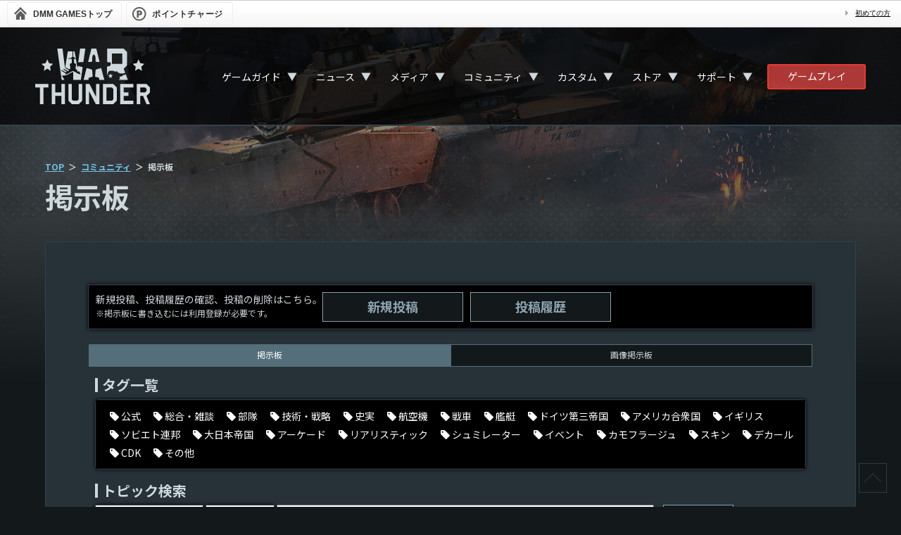

--- FILE ---
content_type: text/html; charset=UTF-8
request_url: https://warthunder.dmm.com/community?target=1&page=10
body_size: 9962
content:
<!DOCTYPE html>
<!--[if IE 8 ]><html lang="ja" class="ie8"><![endif]-->
<!--[if IE 9 ]><html lang="ja" class="ie9"><![endif]-->
<!--[if gt IE 9]><!--><html lang="ja"><!--<![endif]-->
        <head>
    <!-- Google Tag Manager -->
<script>(function(w,d,s,l,i){w[l]=w[l]||[];w[l].push({'gtm.start':
new Date().getTime(),event:'gtm.js'});var f=d.getElementsByTagName(s)[0],
j=d.createElement(s),dl=l!='dataLayer'?'&l='+l:'';j.async=true;j.src=
'https://www.googletagmanager.com/gtm.js?id='+i+dl;f.parentNode.insertBefore(j,f);
})(window,document,'script','dataLayer','GTM-PLC9LTZ');</script>
<!-- End Google Tag Manager -->
    <meta charset="utf-8">
    <meta http-equiv="X-UA-Compatible" content="IE=Edge"/>
    <meta name="viewport" content="width=device-width, initial-scale=1.0">

    <title>掲示板 - War Thunder （ウォーサンダー）- DMM GAMES</title>

                                    <meta property="og:title" content="掲示板 - War Thunder （ウォーサンダー）- DMM GAMES">
                                    <meta property="og:description" content="War Thunderの掲示板に関するページです。">
                            <meta property="og:image" content="http://img-freegames.dmm.com/client/wt/contents/bNXKTnWD.jpg">
        <meta property="og:url" content="https://warthunder.dmm.com/community">
    <meta property="og:type" content="website">

    <meta name="keywords" content="">
    <meta name="description" content="War Thunderの掲示板に関するページです。">


    <link rel="icon" type="image/png" href="/images/official/base/favicon.png">
    <link href="/css/renewal/warthunder.css?20251030" rel="stylesheet" type="text/css">
    <link href="/js/lib/bxslider/jquery.bxslider.css" rel="stylesheet" type="text/css">
    <link href="/js/fancybox/jquery.fancybox-1.3.4.css" rel="stylesheet" type="text/css">
    <!--[if lt IE 9]>
    <script src="/js/html5shiv.min.js"></script>
    <![endif]-->
    <script src="/js/jquery-1.8.3.min.js"></script>
    <script src="/js/jquery.easing.js"></script>
    <script src="/js/fancybox/jquery.mousewheel-3.0.4.pack.js"></script>
    <script src="/js/fancybox/jquery.fancybox-1.3.4.pack.js"></script>

    <link rel="preconnect" href="https://fonts.gstatic.com">
    <link href="https://fonts.googleapis.com/css2?family=Noto+Sans+JP:wght@400;700&family=Roboto&display=swap" rel="stylesheet">
</head>

    <body>
    <!-- Google Tag Manager (noscript) -->
<noscript><iframe src="https://www.googletagmanager.com/ns.html?id=GTM-PLC9LTZ"
height="0" width="0" style="display:none;visibility:hidden"></iframe></noscript>
<!-- End Google Tag Manager (noscript) -->

        <div id="dmm_ntgnavi">
    <ul class="navi_left">
        <li class="ntg_top">
            <a href="https://games.dmm.com/">
                <span>
                    DMM GAMES<span>トップ</span>
                </span>
            </a>
        </li>
        <li class="ntg_poi">
            <a href="https://point.dmm.com/choice/pay?basket_service_type=freegame" target="_blank">
                <span>ポイントチャージ</span>
            </a>
        </li>
    </ul>
    <ul class="navi_right">
        <li class="ntg_poi">
            <a href="https://point.dmm.com/choice/pay?basket_service_type=freegame" class="arrow">
                ポイントチャージ
            </a>
        </li>
        <li>
            <a href="https://www.dmm.com/netgame/top/guide/startguide_html/=/ch_navi=/" class="arrow">
                初めての方
            </a>
        </li>
    </ul>
    <div class="clear"></div>
    <!-- [[ end of "dmm_ntgnavi" ]] -->
</div>
    <div id="wrapper">

        <div class="page_bg">
                            <img src="https://img-freegames.dmm.com/client/wt/contents/1IkQfxky.jpg" alt="">
                    </div>

                <div class="navigation">
    <div class="nav-container">
        <div class="nav_logo">
            <a href="/">
                <svg id="logo-wt" viewBox="0 0 167 80" xmlns="http://www.w3.org/2000/svg">
                    <path fill-rule="evenodd" clip-rule="evenodd" d="M166 80H161L156 68H152V80H147V51H161.215L165.978 55.8333V63.0833L161.038 68L166 80ZM161.038 61V58L159 56H152V63H159L161.038 61ZM123 51L142 50.978V56H128V63H135V68H128V75H142V80H123V51ZM38 51H43V80H38V68H29V80H24V51H29V63H38V51ZM19 56H12V80H7V56H0V51H19V56ZM53 73L55 75H61L63 73V51H68V75L63 80H53L48 75V51H53V73ZM88 69.5V51H93V80H87.7634L78 61.5V80H73V51H78.5L88 69.5ZM118 56V75L113 80H98V51H113L118 56ZM103 56V75H111L113 73V58L111 56H104H103Z"/>
                    <path fill-rule="evenodd" clip-rule="evenodd" d="M121.278 45L121 44H123L122 41.5L122.5 40.5L126.5 39.5L126.137 38.661L131 37L134 45H121.278ZM130.2 35L125.5 36.1299L125.258 35.3459L122.399 36.1299C122.179 35.6147 122 35 122 35H120L119 33H114V32.2773C114 32.2773 112.13 31.8741 110.525 31.8741C108.898 31.8741 107 32.2773 107 32.2773V33H106L103.972 38.3922V25.9383C105.753 25.5127 107.249 25.1543 108.15 24.9527C108.832 24.7959 109.162 23.6536 109.338 21.8616C109.513 19.9577 109.184 19.8681 107.49 19.7561C106.545 19.6889 105.335 19.6217 103.994 19.5769V0.0224006H128L133 5V24L128 29L130.2 35ZM126 7H111V22H126V7ZM92.6036 44.7312C92.6036 44.328 92.6036 43.8576 92.6036 43.2081C92.6036 42.1329 92.0978 42.1105 90.9104 41.6625C89.2392 41.0129 86.6005 40.4754 86.6005 40.4754C86.6005 40.4754 87.3261 31.9189 87.3921 31.3365C87.4801 30.5973 87.9199 30.3061 88.8214 29.8805C89.3052 29.6565 92.0979 28.9174 95.4402 28.0662L100 45H92.5376C92.6036 44.8656 92.6036 44.7536 92.6036 44.7312ZM87.3921 18.009C87.3481 17.3594 87.4141 11.9836 86.9083 10.9308C86.4246 9.87805 85.3031 8.5789 85.3031 8.5789H84.4455C84.4455 8.5789 83.3461 9.87805 82.8403 10.9308C82.3566 11.9836 82.4225 17.3594 82.3565 18.009C82.3126 18.6585 82.1806 18.8601 81.3011 19.0393C80.8173 19.1289 78.9922 19.1961 76.5733 19.2633L81.3011 0L88.4256 0.0224006L93.1314 19.2633C90.7345 19.1961 88.9094 19.1289 88.4256 19.0393C87.546 18.8601 87.4361 18.6585 87.3921 18.009ZM82.4005 31.3365C82.4665 31.9189 83.1921 40.4754 83.1921 40.4754C83.1921 40.4754 80.5314 41.0353 78.8822 41.6625C77.6948 42.1105 77.189 42.1553 77.189 43.2081C77.189 43.8576 77.189 44.328 77.189 44.7312C77.189 44.7536 77.1671 44.8656 77.255 45H69.9985L74.3304 28.0438C77.6948 28.895 80.4655 29.6341 80.9712 29.8581C81.8508 30.2837 82.3126 30.5749 82.4005 31.3365ZM62.2803 19.7337L65 0H72.5L69.6907 19.4201C66.854 19.5097 64.1054 19.5993 62.2803 19.7337ZM66.0844 45H59.5975H55.0677V33.778C55.0677 33.778 55.2437 33.7108 54.1662 33.778C53.0887 33.8452 48.339 37.0483 45.7442 37.9219C43.1715 38.773 38.2239 39.0418 38.2239 39.0418C38.2239 39.0418 40.2689 41.3265 41.5883 43.6336C41.8301 44.0368 42.028 44.5072 42.2259 45H38.2459L32 0H39.5L43.1715 28.4918L47.2175 4H54V12C53.3183 12.0896 52.9128 12.0732 52.2971 12.5884C52.2971 12.9915 52.2971 13.6192 52.2971 14H47L50 15H53L52.9787 20.8313C51.9672 21.0329 50.9777 21.4584 50.0542 22.0632C50.0542 22.9592 50.0542 23.8328 50.0542 24.7287C50.2741 24.7287 50.4939 24.7287 50.7138 24.7287V29.7461H49.0207L44.3369 27.1702L43.8312 28.0662L48.6688 31.0901L48.2071 32.7924H48.1411L41.1924 28.9622L40.6867 29.8581L45.4804 32.8596L44.7547 34.4724L38.048 30.7765L37.5422 31.6725L44.161 35.8163L43.5233 37.2275C44.2929 37.0931 45.0406 36.9139 45.6343 36.7123C48.273 35.8163 53.0667 32.546 54.1662 32.4564C54.452 32.434 54.584 32.434 54.6279 32.4116C54.6719 32.4116 54.8039 32.434 55.0897 32.4564C56.1892 32.5236 60.9829 35.8163 63.6216 36.7123C64.2373 36.9139 64.963 37.0931 65.7326 37.2275L63.7755 32.8596H61.0488L60.2133 29.8357H58.5201V24.8183C58.74 24.8183 58.9599 24.8183 59.1798 24.8183C59.1798 23.9223 59.1798 23.0488 59.1798 22.1528C58.2782 21.548 57.2887 21.1448 56.2771 20.9209L56 15H58.9L61.2028 28.2454L61.6206 25.0199C61.6206 25.0199 61.6206 25.0199 61.6426 25.0199C63.0059 25.3335 65.7106 25.9831 68.7011 26.7222L66.0844 45ZM56.9588 12.5884C56.3651 12.0732 55.7714 12.0896 55.0897 12V4H56.9368L58.75 14H57C57.022 13.5968 56.9588 12.9691 56.9588 12.5884ZM107.93 38.0114L108.92 35.8835L109.909 38.0114L112.218 38.3026L110.525 39.9154L110.965 42.2449L108.942 41.1025L106.919 42.2449L107.358 39.9154L105.665 38.3026L107.93 38.0114Z"/>
                    <path fill-rule="evenodd" clip-rule="evenodd" d="M22.5 32L17.5 29L12.5 32L13.5 26L9 22L15 21L17.5 15.5L20 21L26 22L21.5 26L22.5 32Z"/>
                    <path fill-rule="evenodd" clip-rule="evenodd" d="M154.5 32L149.5 29L144.5 32L145.5 26L141 22L147 21L149.5 15.5L152 21L158 22L153.5 26L154.5 32Z"/>
                </svg>
            </a>
        </div>

        <nav>
            <div class="nav-mobile"><a id="nav-toggle" href="#!"><span></span></a></div>
            <ul class="nav-list">
                <li class="dropdown_trigger">
                    <a href="/about">ゲームガイド</a>
                    <div class="dropsp_trigger">▼</div>
                    <ul class="nav-dropdown">
                        <li>
                            <a href="/about">ゲームについて</a>
                        </li>
                        <li>
                            <a href="/game/gamestart">ゲームの始め方</a>
                        </li>
                        <li>
                            <a href="/play-guide">ゲームプレイガイド</a>
                        </li>
                        <li>
                            <a href="/technics">航空機＆地上車両＆艦艇＆ヘリコプター紹介</a>
                        </li>
                        <li>
                            <a href="/features">特徴</a>
                        </li>
                        <li>
                            <a href="/invite">招待</a>
                        </li>
                        <li>
                            <a href="/clan">部隊</a>
                        </li>
                        <li>
                            <a href="/assistant">アシスタントアプリ</a>
                        </li>
                    </ul>
                </li>
                <li class="dropdown_trigger">
                    <a href="/news">ニュース</a>
                    <div class="dropsp_trigger">▼</div>
                    <ul class="nav-dropdown">
                        <li>
                            <a href="/news">すべて</a>
                        </li>
                                                    <li>
                                <a href="/news/information">お知らせ</a>
                            </li>
                                                    <li>
                                <a href="/news/maintenance">メンテナンス</a>
                            </li>
                                                    <li>
                                <a href="/news/event">イベント</a>
                            </li>
                                                    <li>
                                <a href="/news/sale">セール</a>
                            </li>
                                                    <li>
                                <a href="/news/art-media">メディア/アート</a>
                            </li>
                                                    <li>
                                <a href="/news/patch-notes">パッチノート</a>
                            </li>
                                                    <li>
                                <a href="/news/developer-blog">開発者ブログ</a>
                            </li>
                                                    <li>
                                <a href="/news/commentary">解説</a>
                            </li>
                                            </ul>
                </li>
                <li class="dropdown_trigger">
                    <a href="/media/video">メディア</a>
                    <div class="dropsp_trigger">▼</div>
                    <ul class="nav-dropdown">
                        <li>
                            <a href="/media/video">ビデオ</a>
                        </li>
                        <li>
                            <a href="/media/screenshots">スクリーンショット</a>
                        </li>
                        <li>
                            <a href="/media/wallpapers">壁紙</a>
                        </li>
                        <li>
                            <a href="/media/soundtrack">サウンドトラック</a>
                        </li>
                        <li>
                            <a href="/media/presskit">プレスキット</a>
                        </li>
                        <li>
                            <a href="/media/partnership">コンテンツパートナーシップ</a>
                        </li>
                        <li>
                            <a href="https://legal.gaijin.net/jp/contentrules" target="_blank">Gaijinコンテンツクリエイターガイドライン</a>
                        </li>
                    </ul>
                </li>
                <li class="dropdown_trigger">
                    <a href="/community">コミュニティ</a>
                    <div class="dropsp_trigger">▼</div>
                    <ul class="nav-dropdown">
                        <li>
                            <a href="/community">掲示板</a>
                        </li>
                        <li>
                            <a href="/community/image">画像掲示板</a>
                        </li>
                        <li>
                            <a href="https://forum.warthunder.com/" target="_blank">海外フォーラム</a>
                        </li>
                    </ul>
                </li>
                <li class="dropdown_trigger">
                    <a href="/custom">カスタム</a>
                    <div class="dropsp_trigger">▼</div>
                    <ul class="nav-dropdown">
                        <li>
                            <a href="/custom">カスタムについて</a>
                        </li>
                        <li>
                            <a href="/custom/camouflages">カモフラージュ</a>
                        </li>
                        <li>
                            <a href="/custom/sounds">サウンド</a>
                        </li>
                        <li>
                            <a href="/custom/cdk">CDK</a>
                        </li>
                        <li>
                            <a href="/custom/creatinglocations">ロケーションエディタ</a>
                        </li>
                        <li>
                            <a href="/custom/missioneditor">ミッションエディタ</a>
                        </li>
                    </ul>
                </li>
                <li class="dropdown_trigger">
                    <a href="https://store.gaijin.net/storefront.php?category=WarThunder&skin_lang=ja" target="_blank">ストア</a>
                    <div class="dropsp_trigger">▼</div>
                    <ul class="nav-dropdown">
                        <li>
                            <a href="https://store.gaijin.net/storefront.php?category=WarThunder&skin_lang=ja" target="_blank">Gaijin.Netストア（PC）</a>
                        </li>
                        <li>
                            <a href="https://store.playstation.com/ja-jp/search/warthunder/" target="_blank">PlayStation™Store（PS）</a>
                        </li>
                        <li>
                            <a href="/howtobuy_pc">購入方法</a>
                        </li>
                    </ul>
                </li>
                <li class="dropdown_trigger">
                    <a href="/inquiry/login">サポート</a>
                    <div class="dropsp_trigger">▼</div>
                    <ul class="nav-dropdown">
                        <li>
                            <a href="/inquiry/login">問い合わせ</a>
                        </li>
                        <li>
                            <a href="/faq">FAQ</a>
                        </li>
                        <li>
                            <a href="/spec">動作環境</a>
                        </li>
                        <li>
                            <a href="/termsofuse">WarThunderサービス利用規約</a>
                        </li>
                        <li>
                            <a href="https://legal.gaijin.net/jp/" target="_blank">Gaijin利用規約（総合サイト）</a>
                        </li>
                        <li>
                            <a href="https://legal.gaijin.net/jp/privacypolicy" target="_blank">プライバシーポリシー</a>
                        </li>
                        <li>
                            <a href="https://legal.gaijin.net/jp/codeofconduct" target="_blank">Gaijin行動規範</a>
                        </li>
                        <li>
                            <a href="/legals">ライセンス情報</a>
                        </li>
                        <li>
                            <a href="/transaction">特定商取引法に基づく表示</a>
                        </li>
                        <li>
                            <a href="/fund-settlement">資金決済法に基づく表示</a>
                        </li>
                    </ul>
                </li>
            </ul>
        </nav>

        <div class="nav_dmmplayer">
            <a class="fn-dmmplayer" href="/gameplayer_modal_parts">ゲームプレイ</a>
        </div>
    </div>
</div>

                    <div class="contents">
    <div id="main" class="main-community">
        <div class="panel">
            <ul class="breadcrumb">
    <li><a href="/">TOP</a></li>
    <li><a href="/community">コミュニティ</a></li>
            <li>掲示板</li>
    </ul>                            <h1 class="capt">掲示板</h1>
                        <section class="panel-contents">
                <div class="box-communityTop mg-b-l">
                    <p class="tx-communityTop">
                        新規投稿、投稿履歴の確認、投稿の削除はこちら。<br><span>※掲示板に書き込むには利用登録が必要です。</span>
                    </p>
                    <ul>
                        <li><a href="/community/input/" class="btn btn_re">新規投稿</a></li>
                        <li><a href="/community/history/" class="btn btn_re">投稿履歴</a></li>
                    </ul>
                    <!--/box-communityTop-->
                </div>
                <section class="sect-main">
                    <div class="tab-nav">
                        <div class="tab-head">
                            <div class="col">
                                                                 <div class="active"><span>掲示板</span></div>
                                 <div><a href="/community/image/">画像掲示板</a></div>
                                                            </div>
                            <!--/tab-head-->
                        </div>
                        <div class="tab-body">

                                                        <h3 class="capt-sect">タグ一覧</h3>
                            <div class="box-tag mg-b-l">
                                                                                                        <a href="/community/official" class="tx-tag"><span>公式</span></a>
                                                                                                                                            <a href="/community/art-media" class="tx-tag"><span>総合・雑談</span></a>
                                                                                                                                            <a href="/community/troops" class="tx-tag"><span>部隊</span></a>
                                                                                                                                            <a href="/community/strategy" class="tx-tag"><span>技術・戦略</span></a>
                                                                                                                                            <a href="/community/historical-fact" class="tx-tag"><span>史実</span></a>
                                                                                                                                            <a href="/community/aircraft" class="tx-tag"><span>航空機</span></a>
                                                                                                                                            <a href="/community/tank" class="tx-tag"><span>戦車</span></a>
                                                                                                                                            <a href="/community/vessels" class="tx-tag"><span>艦艇</span></a>
                                                                                                                                            <a href="/community/gtr" class="tx-tag"><span>ドイツ第三帝国</span></a>
                                                                                                                                            <a href="/community/usa" class="tx-tag"><span>アメリカ合衆国</span></a>
                                                                                                                                            <a href="/community/be" class="tx-tag"><span>イギリス</span></a>
                                                                                                                                            <a href="/community/su" class="tx-tag"><span>ソビエト連邦</span></a>
                                                                                                                                            <a href="/community/eoj" class="tx-tag"><span>大日本帝国</span></a>
                                                                                                                                            <a href="/community/arcade" class="tx-tag"><span>アーケード</span></a>
                                                                                                                                            <a href="/community/realistic" class="tx-tag"><span>リアリスティック</span></a>
                                                                                                                                            <a href="/community/simulator" class="tx-tag"><span>シュミレーター</span></a>
                                                                                                                                            <a href="/community/event" class="tx-tag"><span>イベント</span></a>
                                                                                                                                            <a href="/community/camouflage" class="tx-tag"><span>カモフラージュ</span></a>
                                                                                                                                            <a href="/community/skin" class="tx-tag"><span>スキン</span></a>
                                                                                                                                            <a href="/community/decal" class="tx-tag"><span>デカール</span></a>
                                                                                                                                            <a href="/community/cdk" class="tx-tag"><span>CDK</span></a>
                                                                                                                                            <a href="/community/other" class="tx-tag"><span>その他</span></a>
                                                                                                </div>
                            
                            <h3 class="capt-sect">トピック検索</h3>
<div class="box-search">
    <form action="/community">
                        <select class="fo-deco category" name="category"><option value="0">全て</option><option value="1">公式</option><option value="2">総合・雑談</option><option value="3">部隊</option><option value="5">技術・戦略</option><option value="6">史実</option><option value="7">航空機</option><option value="8">戦車</option><option value="9">艦艇</option><option value="10">ドイツ第三帝国</option><option value="11">アメリカ合衆国</option><option value="12">イギリス</option><option value="13">ソビエト連邦</option><option value="14">大日本帝国</option><option value="15">アーケード</option><option value="16">リアリスティック</option><option value="17">シュミレーター</option><option value="18">イベント</option><option value="19">カモフラージュ</option><option value="20">スキン</option><option value="21">デカール</option><option value="22">CDK</option><option value="23">その他</option></select>
        
        <select class="fo-deco category" name="target"><option value="1" selected="selected">タイトル</option><option value="2">本文</option></select>
        <label><input size="70" placeholder="フリーワードを入れてください" name="keyword" type="text"></label>
        <input class="btn_re btn-sm" type="submit" value="検索">
    </form>
    <!--/box-search-->
</div>

                                                            <h2 class="capt-contents">新着一覧</h2>
                            
                                                        <ul class="box-sort">
    <li><a href="/community?target=1&amp;page=10&amp;sort=0" class="active">新しい順</a></li>
    <li><a href="/community?target=1&amp;page=10&amp;sort=1" >古い順</a></li>
    <li><a href="/community?target=1&amp;page=10&amp;sort=2" >更新順</a></li>
    <li><a href="/community?target=1&amp;page=10&amp;sort=3" >返信が多い順</a></li>
</ul>                            <ul class="pagination mini">
        <li><a href="https://warthunder.dmm.com/community?target=1&page=9">&laquo;</a></li><li><a href="https://warthunder.dmm.com/community?target=1&page=1">1</a></li><li><a href="https://warthunder.dmm.com/community?target=1&page=2">2</a></li><li class="disabled"><span>...</span></li><li><a href="https://warthunder.dmm.com/community?target=1&page=7">7</a></li><li><a href="https://warthunder.dmm.com/community?target=1&page=8">8</a></li><li><a href="https://warthunder.dmm.com/community?target=1&page=9">9</a></li><li class="active"><span>10</span></li><li><a href="https://warthunder.dmm.com/community?target=1&page=11">11</a></li><li><a href="https://warthunder.dmm.com/community?target=1&page=12">12</a></li><li><a href="https://warthunder.dmm.com/community?target=1&page=13">13</a></li><li class="disabled"><span>...</span></li><li><a href="https://warthunder.dmm.com/community?target=1&page=20">20</a></li><li><a href="https://warthunder.dmm.com/community?target=1&page=21">21</a></li><li><a href="https://warthunder.dmm.com/community?target=1&page=11">&raquo;</a></li>
    </ul>


                                                            <div class="box-bbs">
        <div class="bbs_grid thead">
            <div class="bbs-number">No.</div>
            <div class="bbs-ttl">タイトル [返信数]</div>
            <div class="bbs-name">[投稿者]</div>
            <div class="bbs-date">投稿日時</div>
            <div class="bbs-tag">タグ</div>
        </div>
                    <div class="bbs_grid">
                <div class="bbs-number">7188</div>
                <div class="bbs-ttl">
                    <a href="/community/detail/7188">
                                                <span class="tx-ttl">空戦で勝ちたきゃ雷電とBF109F4乗れ　これ真理</span>
                        <span class="comment-count">[0]</span>
                    </a>
                </div>
                <div class="bbs-name">[陸軍予算0にするマン]</div>
                <div class="bbs-date">2019/08/11 16:36</div>
                <div class="bbs-tag">
                    <a href="/community/art-media" class="tx-tag">総合・雑談</a>
                </div>
            </div>
                    <div class="bbs_grid">
                <div class="bbs-number">7185</div>
                <div class="bbs-ttl">
                    <a href="/community/detail/7185">
                                                <span class="tx-ttl">夕立実装で確実に手に入れたい提督に向けて(5000円~6000円ほどの課金できる方)</span>
                        <span class="comment-count">[1]</span>
                    </a>
                </div>
                <div class="bbs-name">[Days]</div>
                <div class="bbs-date">2019/08/07 01:20</div>
                <div class="bbs-tag">
                    <a href="/community/eoj" class="tx-tag">大日本帝国</a>
                </div>
            </div>
                    <div class="bbs_grid">
                <div class="bbs-number">7180</div>
                <div class="bbs-ttl">
                    <a href="/community/detail/7180">
                                                <span class="tx-ttl">赤字が酷いのですが、どちらが良いですか？</span>
                        <span class="comment-count">[1]</span>
                    </a>
                </div>
                <div class="bbs-name">[エンデバー]</div>
                <div class="bbs-date">2019/08/03 13:02</div>
                <div class="bbs-tag">
                    <a href="/community/arcade" class="tx-tag">アーケード</a>
                </div>
            </div>
                    <div class="bbs_grid">
                <div class="bbs-number">7171</div>
                <div class="bbs-ttl">
                    <a href="/community/detail/7171">
                                                <span class="tx-ttl">ギフトの受け取り</span>
                        <span class="comment-count">[1]</span>
                    </a>
                </div>
                <div class="bbs-name">[星の王子様]</div>
                <div class="bbs-date">2019/07/29 23:06</div>
                <div class="bbs-tag">
                    <a href="/community/art-media" class="tx-tag">総合・雑談</a>
                </div>
            </div>
                    <div class="bbs_grid">
                <div class="bbs-number">7152</div>
                <div class="bbs-ttl">
                    <a href="/community/detail/7152">
                                                <span class="tx-ttl">アプリケーションのグラフィックス ハードウェアへのアクセスはブロックされました。</span>
                        <span class="comment-count">[0]</span>
                    </a>
                </div>
                <div class="bbs-name">[E-Times]</div>
                <div class="bbs-date">2019/07/16 22:54</div>
                <div class="bbs-tag">
                    <a href="/community/other" class="tx-tag">その他</a>
                </div>
            </div>
                    <div class="bbs_grid">
                <div class="bbs-number">7144</div>
                <div class="bbs-ttl">
                    <a href="/community/detail/7144">
                                                <span class="tx-ttl">とりあえずクランに入っておきたい人へ</span>
                        <span class="comment-count">[1]</span>
                    </a>
                </div>
                <div class="bbs-name">[おたつー]</div>
                <div class="bbs-date">2019/07/10 23:18</div>
                <div class="bbs-tag">
                    <a href="/community/troops" class="tx-tag">部隊</a>
                </div>
            </div>
                    <div class="bbs_grid">
                <div class="bbs-number">7143</div>
                <div class="bbs-ttl">
                    <a href="/community/detail/7143">
                                                <span class="tx-ttl">クラメン募集！IMP69</span>
                        <span class="comment-count">[2]</span>
                    </a>
                </div>
                <div class="bbs-name">[ヒカル]</div>
                <div class="bbs-date">2019/07/10 10:16</div>
                <div class="bbs-tag">
                    <a href="/community/troops" class="tx-tag">部隊</a>
                </div>
            </div>
                    <div class="bbs_grid">
                <div class="bbs-number">6986</div>
                <div class="bbs-ttl">
                    <a href="/community/detail/6986">
                                                <span class="tx-ttl">対地要素無くせよ</span>
                        <span class="comment-count">[0]</span>
                    </a>
                </div>
                <div class="bbs-name">[Balazussy]</div>
                <div class="bbs-date">2019/06/30 20:57</div>
                <div class="bbs-tag">
                    <a href="/community/art-media" class="tx-tag">総合・雑談</a>
                </div>
            </div>
                    <div class="bbs_grid">
                <div class="bbs-number">6974</div>
                <div class="bbs-ttl">
                    <a href="/community/detail/6974">
                                                <span class="tx-ttl">零戦の立ち回り</span>
                        <span class="comment-count">[0]</span>
                    </a>
                </div>
                <div class="bbs-name">[陸軍予算0にするマン]</div>
                <div class="bbs-date">2019/06/30 01:25</div>
                <div class="bbs-tag">
                    <a href="/community/art-media" class="tx-tag">総合・雑談</a>
                </div>
            </div>
                    <div class="bbs_grid">
                <div class="bbs-number">6937</div>
                <div class="bbs-ttl">
                    <a href="/community/detail/6937">
                                                <span class="tx-ttl">アサルト航空アーケード</span>
                        <span class="comment-count">[2]</span>
                    </a>
                </div>
                <div class="bbs-name">[スパイシーホース]</div>
                <div class="bbs-date">2019/06/18 19:56</div>
                <div class="bbs-tag">
                    <a href="/community/art-media" class="tx-tag">総合・雑談</a>
                </div>
            </div>
                    <div class="bbs_grid">
                <div class="bbs-number">6934</div>
                <div class="bbs-ttl">
                    <a href="/community/detail/6934">
                                                <span class="tx-ttl">不正ログイン痕跡？</span>
                        <span class="comment-count">[0]</span>
                    </a>
                </div>
                <div class="bbs-name">[a_20]</div>
                <div class="bbs-date">2019/06/13 21:30</div>
                <div class="bbs-tag">
                    <a href="/community/art-media" class="tx-tag">総合・雑談</a>
                </div>
            </div>
                    <div class="bbs_grid">
                <div class="bbs-number">6922</div>
                <div class="bbs-ttl">
                    <a href="/community/detail/6922">
                                                <span class="tx-ttl">対地する人、ご苦労さんｗ</span>
                        <span class="comment-count">[0]</span>
                    </a>
                </div>
                <div class="bbs-name">[Balazussy]</div>
                <div class="bbs-date">2019/06/02 19:33</div>
                <div class="bbs-tag">
                    <a href="/community/art-media" class="tx-tag">総合・雑談</a>
                </div>
            </div>
                    <div class="bbs_grid">
                <div class="bbs-number">6899</div>
                <div class="bbs-ttl">
                    <a href="/community/detail/6899">
                                                <span class="tx-ttl">アサルト</span>
                        <span class="comment-count">[0]</span>
                    </a>
                </div>
                <div class="bbs-name">[システィーナ=フィーベル]</div>
                <div class="bbs-date">2019/05/22 21:12</div>
                <div class="bbs-tag">
                    <a href="/community/tank" class="tx-tag">戦車</a>
                </div>
            </div>
                    <div class="bbs_grid">
                <div class="bbs-number">6872</div>
                <div class="bbs-ttl">
                    <a href="/community/detail/6872">
                                                <span class="tx-ttl">最近の戦車アーケード</span>
                        <span class="comment-count">[2]</span>
                    </a>
                </div>
                <div class="bbs-name">[ぢゆん]</div>
                <div class="bbs-date">2019/05/08 22:10</div>
                <div class="bbs-tag">
                    <a href="/community/arcade" class="tx-tag">アーケード</a>
                </div>
            </div>
                    <div class="bbs_grid">
                <div class="bbs-number">6842</div>
                <div class="bbs-ttl">
                    <a href="/community/detail/6842">
                                                <span class="tx-ttl">対空戦ゲーム</span>
                        <span class="comment-count">[1]</span>
                    </a>
                </div>
                <div class="bbs-name">[Balazussy]</div>
                <div class="bbs-date">2019/04/14 14:19</div>
                <div class="bbs-tag">
                    <a href="/community/art-media" class="tx-tag">総合・雑談</a>
                </div>
            </div>
                    <div class="bbs_grid">
                <div class="bbs-number">6838</div>
                <div class="bbs-ttl">
                    <a href="/community/detail/6838">
                                                <span class="tx-ttl">イベント</span>
                        <span class="comment-count">[0]</span>
                    </a>
                </div>
                <div class="bbs-name">[システィーナ=フィーベル]</div>
                <div class="bbs-date">2019/04/12 16:51</div>
                <div class="bbs-tag">
                    <a href="/community/art-media" class="tx-tag">総合・雑談</a>
                </div>
            </div>
                    <div class="bbs_grid">
                <div class="bbs-number">6835</div>
                <div class="bbs-ttl">
                    <a href="/community/detail/6835">
                                                <span class="tx-ttl">PC版にもデザイナーパーツとツールキットを販売して下さい（イベント）</span>
                        <span class="comment-count">[1]</span>
                    </a>
                </div>
                <div class="bbs-name">[金糸雀]</div>
                <div class="bbs-date">2019/04/12 15:12</div>
                <div class="bbs-tag">
                    <a href="/community/event" class="tx-tag">イベント</a>
                </div>
            </div>
                    <div class="bbs_grid">
                <div class="bbs-number">6831</div>
                <div class="bbs-ttl">
                    <a href="/community/detail/6831">
                                                <span class="tx-ttl">全体的に</span>
                        <span class="comment-count">[2]</span>
                    </a>
                </div>
                <div class="bbs-name">[システィーナ=フィーベル]</div>
                <div class="bbs-date">2019/04/10 11:50</div>
                <div class="bbs-tag">
                    <a href="/community/art-media" class="tx-tag">総合・雑談</a>
                </div>
            </div>
                    <div class="bbs_grid">
                <div class="bbs-number">6823</div>
                <div class="bbs-ttl">
                    <a href="/community/detail/6823">
                                                <span class="tx-ttl">ＨＵＹＯＵ　 クランメンバー募集</span>
                        <span class="comment-count">[0]</span>
                    </a>
                </div>
                <div class="bbs-name">[きのこ]</div>
                <div class="bbs-date">2019/04/02 16:24</div>
                <div class="bbs-tag">
                    <a href="/community/art-media" class="tx-tag">総合・雑談</a>
                </div>
            </div>
                    <div class="bbs_grid">
                <div class="bbs-number">6812</div>
                <div class="bbs-ttl">
                    <a href="/community/detail/6812">
                                                <span class="tx-ttl">シングルプレイヤーモードでプレイする方法が分かりません</span>
                        <span class="comment-count">[3]</span>
                    </a>
                </div>
                <div class="bbs-name">[YouFarAway]</div>
                <div class="bbs-date">2019/03/31 21:43</div>
                <div class="bbs-tag">
                    <a href="/community/strategy" class="tx-tag">技術・戦略</a>
                </div>
            </div>
            </div>
                            

                            <ul class="box-sort">
    <li><a href="/community?target=1&amp;page=10&amp;sort=0" class="active">新しい順</a></li>
    <li><a href="/community?target=1&amp;page=10&amp;sort=1" >古い順</a></li>
    <li><a href="/community?target=1&amp;page=10&amp;sort=2" >更新順</a></li>
    <li><a href="/community?target=1&amp;page=10&amp;sort=3" >返信が多い順</a></li>
</ul>                            <ul class="pagination mini">
        <li><a href="https://warthunder.dmm.com/community?target=1&page=9">&laquo;</a></li><li><a href="https://warthunder.dmm.com/community?target=1&page=1">1</a></li><li><a href="https://warthunder.dmm.com/community?target=1&page=2">2</a></li><li class="disabled"><span>...</span></li><li><a href="https://warthunder.dmm.com/community?target=1&page=7">7</a></li><li><a href="https://warthunder.dmm.com/community?target=1&page=8">8</a></li><li><a href="https://warthunder.dmm.com/community?target=1&page=9">9</a></li><li class="active"><span>10</span></li><li><a href="https://warthunder.dmm.com/community?target=1&page=11">11</a></li><li><a href="https://warthunder.dmm.com/community?target=1&page=12">12</a></li><li><a href="https://warthunder.dmm.com/community?target=1&page=13">13</a></li><li class="disabled"><span>...</span></li><li><a href="https://warthunder.dmm.com/community?target=1&page=20">20</a></li><li><a href="https://warthunder.dmm.com/community?target=1&page=21">21</a></li><li><a href="https://warthunder.dmm.com/community?target=1&page=11">&raquo;</a></li>
    </ul>
                            <!--/tab-body-->
                        </div>
                        <!--/tab-nav-->
                    </div>
                    <!--/sect-main-->
                </section>
                <!--/panel-contents-->
            </section>
            <!--/panel-->
        </div>
        <!--#main/main-community-->
    </div>

</div>


        <div class="page-top">
            <a href="#">
                <div></div>
            </a>
        </div>
                <footer id="footer">
    <div class="footer_sns">
        <div class="fs_grid">
            <div class="fs_x">
                <a href="https://twitter.com/WarThunderJP" target="_blank">
                    <img src="/images/renewal/base/fs_x.png" alt="">
                </a>
            </div>
            <div class="fs_facebook">
                <a href="https://www.facebook.com/WarThunderJapan/" target="_blank">
                    <img src="/images/renewal/base/fs_facebook.png" alt="">
                </a>
            </div>
            <div class="fs_youtube">
                <a href="https://www.youtube.com/playlist?list=PLSYzEz_elyxVkVK-VO76MfXa-ldrZQ1ov" target="_blank">
                    <img src="/images/renewal/base/fs_youtube.png" alt="">
                </a>
            </div>
        </div>
    </div>
    <div class="footer_nav">
        <div>
            <a href="/about">
                <svg class="footer-icon icon-game">
                    <use xlink:href="/images/renewal/base/icon-joystick.svg#icon-joystick" />
                </svg>
                Game
            </a>
            <a href="/about">ゲームについて</a>
            <a href="/game/gamestart">ゲームの始め方</a>
            <a href="/play-guide">ゲームプレイガイド</a>
            <a href="/technics">航空機＆地上車両＆艦艇＆ヘリコプター紹介</a>
            <a href="/features">特徴</a>
            <a href="/invite">招待</a>
            <a href="/clan">部隊</a>
            <a href="/assistant">アシスタントアプリ</a>
        </div>
        <div>
            <a href="/news">
                <svg class="footer-icon icon-game">
                    <use xlink:href="/images/renewal/base/icon-book.svg#icon-book" />
                </svg>
                ニュース
            </a>
            <a href="/news">すべて</a>
                            <a href="/news/information">お知らせ</a>
                            <a href="/news/maintenance">メンテナンス</a>
                            <a href="/news/event">イベント</a>
                            <a href="/news/sale">セール</a>
                            <a href="/news/art-media">メディア/アート</a>
                            <a href="/news/patch-notes">パッチノート</a>
                            <a href="/news/developer-blog">開発者ブログ</a>
                            <a href="/news/commentary">解説</a>
                    </div>
        <div>
            <a href="/media/video">
                <svg class="footer-icon icon-game">
                    <use xlink:href="/images/renewal/base/icon-play.svg#icon-play" />
                </svg>
                メディア</a>
            <a href="/media/video">ビデオ</a>
            <a href="/media/screenshots">スクリーンショット</a>
            <a href="/media/wallpapers">壁紙</a>
            <a href="/media/soundtrack">サウンドトラック</a>
            <a href="/media/presskit">プレスキット</a>
            <a href="/media/partnership">コンテンツパートナーシップ</a>
            <a href="https://legal.gaijin.net/jp/contentrules" target="_blank">Gaijinコンテンツクリエイターガイドライン</a>
        </div>
        <div>
            <a href="/community">
                <svg class="footer-icon icon-game">
                    <use xlink:href="/images/renewal/base/icon-speech-bubbles.svg#icon-speech-bubbles" />
                </svg>
                コミュニティ</a>
            <a href="/community">掲示板</a>
            <a href="/community/image">画像掲示板</a>
            <a href="https://forum.warthunder.com/" target="_blank">海外フォーラム</a>
        </div>
        <div>
            <a href="/custom">
                <svg class="footer-icon icon-game">
                    <use xlink:href="/images/renewal/base/icon-gear.svg#icon-gear" />
                </svg>
                カスタム</a>
            <a href="/custom">カスタムについて</a>
            <a href="/custom/camouflages">カモフラージュ</a>
            <a href="/custom/sounds">サウンド</a>
            <a href="/custom/cdk">CDK</a>
            <a href="/custom/creatinglocations">ロケーションエディタ</a>
            <a href="/custom/missioneditor">ミッションエディタ</a>
        </div>
        <div>
            <a href="/inquiry/login">
                <svg class="footer-icon icon-game">
                    <use xlink:href="/images/renewal/base/icon-info.svg#icon-info" />
                </svg>
                サポート</a>
            <a href="/inquiry/login">問い合わせ</a>
            <a href="/faq">FAQ</a>
            <a href="/spec">動作環境</a>
            <a href="/termsofuse">WarThunderサービス利用規約</a>
            <a href="https://legal.gaijin.net/jp/" target="_blank">Gaijin利用規約（総合サイト）</a>
            <a href="https://legal.gaijin.net/jp/privacypolicy" target="_blank">プライバシーポリシー</a>
            <a href="https://legal.gaijin.net/jp/codeofconduct" target="_blank">Gaijin行動規範</a>
            <a href="/legals">ライセンス情報</a>
            <a href="/transaction">特定商取引法に基づく表示</a>
            <a href="/fund-settlement">資金決済法に基づく表示</a>
        </div>
    </div>

    <div class="footer-attention">
        <div class="footer-logos">
            <img src="/images/renewal/base/logo_footer_dmm.png" alt="DMM GAMES" class="logo-dmm">
            <img src="/images/renewal/base/logo_footer_gaijin.png" alt="Gaijin" class="logo-g">
            <img src="/images/renewal/base/logo-windows.png" alt="windows" class="logo-win">
            <img src="/images/renewal/base/logo-mac.png" alt="mac" class="logo-mac">
            <img src="/images/renewal/base/logo_footer_ps4.png" alt="Play Station 4" class="logo-ps4">
            <img src="/images/renewal/base/logo_footer_ps5.png" alt="Play Station 5" class="logo-ps5">
            <img src="/images/renewal/base/logo-vive.png" alt="vive" class="logo-vive">
            <img src="/images/renewal/base/logo-oculus.png" alt="oculus" class="logo-ocu">
            <img src="/images/renewal/base/logo_footer_cero.png" alt="CERO" class="logo-cero">
        </div>
        <p class="copyright">
            <small>Published by EXNOA LLC. © 2026 Gaijin Games Kft. All rights reserved.</small>
        </p>
    </div>
    <!-- [#footer] -->
</footer>

    </div>

        <script src="/js/lib/bxslider/jquery.bxslider.min.js"></script>
<script src="/js/warthunder.js?20221128"></script>
<script async src="https://platform.twitter.com/widgets.js" charset=“utf-8"></script>

    </body>
</html>
